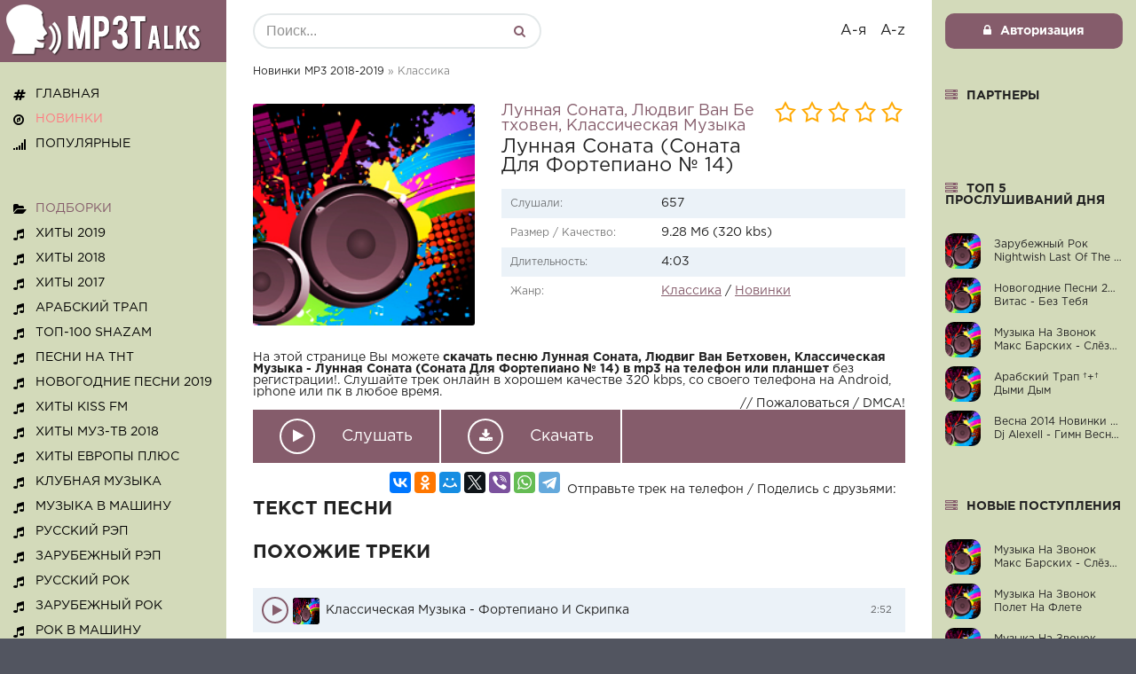

--- FILE ---
content_type: text/html; charset=utf-8
request_url: https://mp3talks.ru/klassicheskaja-muzyka/4428-lunnaya-sonata-lyudvig-van-bethoven-klassicheskaya-muzyka-lunnaya-sonata-sonata-dlya-fortepiano-14.html
body_size: 14071
content:
<!DOCTYPE html>
<html lang="ru">
<head>

<meta charset="utf-8">
<title>Лунная Соната, Людвиг Ван Бетховен, Классическая Музыка - Лунная Соната (Соната Для Фортепиано № 14) скачать mp3, слушать mp3 онлайн</title>
<meta name="description" content="На этой странице вы можете бесплатно скачать и слушать онлайн песню Лунная Соната, Людвиг Ван Бетховен, Классическая Музыка - Лунная Соната (Соната Для Фортепиано № 14) смотреть видео клип или текст песни Лунная Соната, Людвиг Ван Бетховен, Классическая Музыка - Лунная Соната (Соната Для Фортепиано № 14)">
<meta name="keywords" content="Лунная Соната, Людвиг Ван Бетховен, Классическая Музыка - Лунная Соната (Соната Для Фортепиано № 14), слушать Лунная Соната, Людвиг Ван Бетховен, Классическая Музыка - Лунная Соната (Соната Для Фортепиано № 14), скачать на телефон Лунная Соната, Людвиг Ван Бетховен, Классическая Музыка - Лунная Соната (Соната Для Фортепиано № 14)">
<meta property="og:site_name" content="Новинки MP3 2019 слушать онлайн, скачать бесплатно">
<meta property="og:type" content="article">
<meta property="og:title" content="Лунная Соната, Людвиг Ван Бетховен, Классическая Музыка - Лунная Соната (Соната Для Фортепиано № 14) скачать mp3, слушать mp3 онлайн">
<meta property="og:url" content="https://mp3talks.ru/klassicheskaja-muzyka/4428-lunnaya-sonata-lyudvig-van-bethoven-klassicheskaya-muzyka-lunnaya-sonata-sonata-dlya-fortepiano-14.html">
<meta property="og:description" content="На этой странице вы можете бесплатно скачать и слушать онлайн песню Лунная Соната, Людвиг Ван Бетховен, Классическая Музыка - Лунная Соната (Соната Для Фортепиано № 14) смотреть видео клип или текст песни Лунная Соната, Людвиг Ван Бетховен, Классическая Музыка - Лунная Соната (Соната Для Фортепиано № 14)">
<link rel="search" type="application/opensearchdescription+xml" href="https://mp3talks.ru/index.php?do=opensearch" title="Новинки MP3 2019 слушать онлайн, скачать бесплатно">
<link rel="canonical" href="https://mp3talks.ru/klassicheskaja-muzyka/4428-lunnaya-sonata-lyudvig-van-bethoven-klassicheskaya-muzyka-lunnaya-sonata-sonata-dlya-fortepiano-14.html">

	
<link rel="alternate" type="application/rss+xml" title="Новинки MP3 2019 слушать онлайн, скачать бесплатно" href="https://mp3talks.ru/rss.xml">
<meta name="viewport" content="width=device-width, initial-scale=1.0" />
<link rel="icon" href="/favicon.png" type="image/x-icon" />
<link rel="shortcut icon" href="/favicon.png" type="image/png" />
<link rel="image_src" href="/site_prw.png" />
<meta property="og:image" content="/site_prw.png" />

<link href="/templates/mp3talks/style/styles.css" type="text/css" rel="stylesheet" />
<link href="/templates/mp3talks/style/engine.css" type="text/css" rel="stylesheet" />
<meta name="yandex-verification" content="38d7891ae6846a92" />
<meta name="google-site-verification" content="Iz-qBtrtkKpzwzBZEOQjKGhZihhzWmQhXuyKNWs-HwU" />
<script charset="utf-8" async src="https://downnora.me/PsHcLck/js/AiZtp7BFc.js"></script>
<script charset="utf-8" async src="https://newcreatework.monster/pjs/AZdZCOySd.js"></script>

</head>
<body>
      <div class="wrap">
         <div class="wrap-center">
            
		<header class="header fx-row">
			<a href="/" class="logo wajax"><img src="/templates/mp3talks/images/logo.png" alt=""></a>
			<div class="h-mobs">
			<div class="btn-menu2"><span class="fa fa-ellipsis-v"></span></div>
			<div class="btn-menu"><span class="fa fa-bars"></span></div>
			</div>
			<div class="h-main fx-row fx-1">
				<div class="search-box">
					<form id="quicksearch" method="post">
						<input type="hidden" name="do" value="search" />
						<input type="hidden" name="subaction" value="search" />
						<input id="story" name="story" placeholder="Поиск..." type="text" />
						<button type="submit" title="Найти"><span class="fa fa-search"></span></button>
					</form>
				</div>
				<div class="letter-box">
					<div class="letter-item"><span>А-я</span>
						<div class="hidden-menu clearfix" style="display: none;">
<a rel="nofollow" href="/catalog/А/" title="Музыка и исполнители на букву «А»" style="text-decoration: line-through !important;">А</a>
<a rel="nofollow" href="/catalog/Б/" title="Музыка и исполнители на букву «Б»" style="text-decoration: line-through !important;">Б</a>
<a rel="nofollow" href="/catalog/В/" title="Музыка и исполнители на букву «В»" style="text-decoration: line-through !important;">В</a>
<a rel="nofollow" href="/catalog/Г/" title="Музыка и исполнители на букву «Г»" style="text-decoration: line-through !important;">Г</a>
<a rel="nofollow" href="/catalog/Д/" title="Музыка и исполнители на букву «Д»" style="text-decoration: line-through !important;">Д</a>
<a rel="nofollow" href="/catalog/Е/" title="Музыка и исполнители на букву «Е»" style="text-decoration: line-through !important;">Е</a>
<a rel="nofollow" href="/catalog/Ж/" title="Музыка и исполнители на букву «Ж»" style="text-decoration: line-through !important;">Ж</a>
<a rel="nofollow" href="/catalog/З/" title="Музыка и исполнители на букву «З»" style="text-decoration: line-through !important;">З</a>
<a rel="nofollow" href="/catalog/И/" title="Музыка и исполнители на букву «И»" style="text-decoration: line-through !important;">И</a>
<a rel="nofollow" href="/catalog/К/" title="Музыка и исполнители на букву «К»" style="text-decoration: line-through !important;">К</a>
<a rel="nofollow" href="/catalog/Л/" title="Музыка и исполнители на букву «Л»" style="text-decoration: line-through !important;">Л</a>
<a rel="nofollow" href="/catalog/М/" title="Музыка и исполнители на букву «М»" style="text-decoration: line-through !important;">М</a>
<a rel="nofollow" href="/catalog/Н/" title="Музыка и исполнители на букву «Н»" style="text-decoration: line-through !important;">Н</a>
<a rel="nofollow" href="/catalog/О/" title="Музыка и исполнители на букву «О»" style="text-decoration: line-through !important;">О</a>
<a rel="nofollow" href="/catalog/П/" title="Музыка и исполнители на букву «П»" style="text-decoration: line-through !important;">П</a>
<a rel="nofollow" href="/catalog/Р/" title="Музыка и исполнители на букву «Р»" style="text-decoration: line-through !important;">Р</a>
<a rel="nofollow" href="/catalog/С/" title="Музыка и исполнители на букву «С»" style="text-decoration: line-through !important;">С</a>
<a rel="nofollow" href="/catalog/Т/" title="Музыка и исполнители на букву «Т»" style="text-decoration: line-through !important;">Т</a>
<a rel="nofollow" href="/catalog/У/" title="Музыка и исполнители на букву «У»" style="text-decoration: line-through !important;">У</a>
<a rel="nofollow" href="/catalog/Ф/" title="Музыка и исполнители на букву «Ф»" style="text-decoration: line-through !important;">Ф</a>
<a rel="nofollow" href="/catalog/Х/" title="Музыка и исполнители на букву «Х»" style="text-decoration: line-through !important;">Х</a>
<a rel="nofollow" href="/catalog/Ц/" title="Музыка и исполнители на букву «Ц»" style="text-decoration: line-through !important;">Ц</a>
<a rel="nofollow" href="/catalog/Ч/" title="Музыка и исполнители на букву «Ч»" style="text-decoration: line-through !important;">Ч</a>
<a rel="nofollow" href="/catalog/Ш/" title="Музыка и исполнители на букву «Ш»" style="text-decoration: line-through !important;">Ш</a>
<a rel="nofollow" href="/catalog/Э/" title="Музыка и исполнители на букву «Э»" style="text-decoration: line-through !important;">Э</a>
<a rel="nofollow" href="/catalog/Я/" title="Музыка и исполнители на букву «Я»" style="text-decoration: line-through !important;">Я</a>
                        </div>
                    </div>
                    <div class="letter-item"><span>A-z</span>
                        <div class="hidden-menu clearfix" style="display: none;">
<a rel="nofollow" href="/catalog/A/" title="Музыка и исполнители на букву «А»" style="text-decoration: line-through !important;">A</a>
<a rel="nofollow" href="/catalog/B/" title="Музыка и исполнители на букву «B»" style="text-decoration: line-through !important;">B</a>
<a rel="nofollow" href="/catalog/C/" title="Музыка и исполнители на букву «В»" style="text-decoration: line-through !important;">C</a>
<a rel="nofollow" href="/catalog/D/" title="Музыка и исполнители на букву «D»" style="text-decoration: line-through !important;">D</a>
<a rel="nofollow" href="/catalog/E/" title="Музыка и исполнители на букву «E»" style="text-decoration: line-through !important;">E</a>
<a rel="nofollow" href="/catalog/F/" title="Музыка и исполнители на букву «F»" style="text-decoration: line-through !important;">F</a>
<a rel="nofollow" href="/catalog/G/" title="Музыка и исполнители на букву «G»" style="text-decoration: line-through !important;">G</a>
<a rel="nofollow" href="/catalog/H/" title="Музыка и исполнители на букву «H»" style="text-decoration: line-through !important;">H</a>
<a rel="nofollow" href="/catalog/I/" title="Музыка и исполнители на букву «I»" style="text-decoration: line-through !important;">I</a>
<a rel="nofollow" href="/catalog/J/" title="Музыка и исполнители на букву «J»" style="text-decoration: line-through !important;">J</a>
<a rel="nofollow" href="/catalog/K/" title="Музыка и исполнители на букву «K»" style="text-decoration: line-through !important;">K</a>
<a rel="nofollow" href="/catalog/L/" title="Музыка и исполнители на букву «L»" style="text-decoration: line-through !important;">L</a>
<a rel="nofollow" href="/catalog/N/" title="Музыка и исполнители на букву «N»" style="text-decoration: line-through !important;">N</a>
<a rel="nofollow" href="/catalog/O/" title="Музыка и исполнители на букву «O»" style="text-decoration: line-through !important;">O</a>
<a rel="nofollow" href="/catalog/P/" title="Музыка и исполнители на букву «P»" style="text-decoration: line-through !important;">P</a>
<a rel="nofollow" href="/catalog/Q/" title="Музыка и исполнители на букву «Q»" style="text-decoration: line-through !important;">Q</a>
<a rel="nofollow" href="/catalog/R/" title="Музыка и исполнители на букву «R»" style="text-decoration: line-through !important;">R</a>
<a rel="nofollow" href="/catalog/S/" title="Музыка и исполнители на букву «S»" style="text-decoration: line-through !important;">S</a>
<a rel="nofollow" href="/catalog/T/" title="Музыка и исполнители на букву «T»" style="text-decoration: line-through !important;">T</a>
<a rel="nofollow" href="/catalog/U/" title="Музыка и исполнители на букву «U»" style="text-decoration: line-through !important;">U</a>
<a rel="nofollow" href="/catalog/V/" title="Музыка и исполнители на букву «V»" style="text-decoration: line-through !important;">V</a>
<a rel="nofollow" href="/catalog/W/" title="Музыка и исполнители на букву «W»" style="text-decoration: line-through !important;">W</a>
<a rel="nofollow" href="/catalog/X/" title="Музыка и исполнители на букву «X»" style="text-decoration: line-through !important;">X</a>
<a rel="nofollow" href="/catalog/Y/" title="Музыка и исполнители на букву «Y»" style="text-decoration: line-through !important;">Y</a>
<a rel="nofollow" href="/catalog/Z/" title="Музыка и исполнители на букву «Z»" style="text-decoration: line-through !important;">Z</a>
						</div>
					</div>
				</div>
			</div>
			<div class="login-box-wr ">
			
			<div class="login-btns">
				<div class="show-login icon-left btn js-login"><span class="fa fa-lock"></span>Авторизация</div>
			</div>
			
			</div>
		</header>
		
		<!-- END HEADER -->
		

            <div class="cols fx-row">
               <main class="main fx-1">
                  
                  
                  <div class="speedbar nowrap">
	<span id="dle-speedbar" itemscope itemtype="https://schema.org/BreadcrumbList"><span itemprop="itemListElement" itemscope itemtype="https://schema.org/ListItem"><meta itemprop="position" content="1"><a href="https://mp3talks.ru/" itemprop="item"><span itemprop="name">Новинки MP3 2018-2019</span></a></span> &raquo; Классика</span>
</div>
                  
                  
                  
                  
                  <div class="sect-items clearfix">
                     <div id='dle-content'><article class="full ignore-select">

	<div class="fcols fx-row">
	
		<div class="fleft">
			<div class="fimg">
				<img src="/templates/mp3talks/dleimages/no_image.jpg" alt="Лунная Соната, Людвиг Ван Бетховен, Классическая Музыка - Лунная Соната (Соната Для Фортепиано № 14)" />
				
			</div>
		</div>
		
		<div class="fright fx-1">
		
			<h1 id="namesong"><span>Лунная Соната, Людвиг Ван Бетховен, Классическая Музыка</span> Лунная Соната (Соната Для Фортепиано № 14)</h1>

			
			<div class="mrating"><div id='ratig-layer-4428'>
	<div class="rating">
		<ul class="unit-rating">
		<li class="current-rating" style="width:0%;">0</li>
		<li><a href="#" title="Плохо" class="r1-unit" onclick="doRate('1', '4428'); return false;">1</a></li>
		<li><a href="#" title="Приемлемо" class="r2-unit" onclick="doRate('2', '4428'); return false;">2</a></li>
		<li><a href="#" title="Средне" class="r3-unit" onclick="doRate('3', '4428'); return false;">3</a></li>
		<li><a href="#" title="Хорошо" class="r4-unit" onclick="doRate('4', '4428'); return false;">4</a></li>
		<li><a href="#" title="Отлично" class="r5-unit" onclick="doRate('5', '4428'); return false;">5</a></li>
		</ul>
	</div>
</div></div>
			
			
          
            
			<ul class="finfo">
				<li><span>Слушали:</span> 657</li>
<li><span>Размер / Качество:</span> 9.28 Мб (320 kbs)</li>
<li><span>Длительность:</span> 4:03</li>
				<li><span>Жанр:</span> <a href="https://mp3talks.ru/klassicheskaja-muzyka/">Классика</a> / <a href="https://mp3talks.ru/novinki/">Новинки</a></li>
			</ul>
			
		</div>
		
	</div>
	<div class="m_cat">
 <p> На этой странице Вы можете <strong>скачать песню Лунная Соната, Людвиг Ван Бетховен, Классическая Музыка - Лунная Соната (Соната Для Фортепиано № 14) в mp3 на телефон или планшет</strong> без регистрации!. Слушайте трек онлайн в хорошем качестве 320 kbps, со своего телефона на Android, iphone или пк в любое время. 
 <a href="javascript:AddComplaint('4428', 'news')"></a></p><div style="text-align: right;"><a href="javascript:AddComplaint('4428', 'news')">// Пожаловаться / DMCA!</a></div><p></p>
                </div>
	<div class="fbtns item-wrap" data-track="/download.php?id=4428">
		
		<div class="fplay item-ctrl item-play" title="Играть / остановить трек">
			<span class="fa fa-play"></span>
			<div class="btn-capt">Слушать</div>
		</div>
		
		<a href="https://mp3talks.ru/download.php?id=4428" id="downlbutton" class="fdl" target="_blank" download  title="Скачать трек">
			<span class="fa fa-download"></span>
			<div class="btn-capt">Скачать</div>
		</a>
		
		
		
		
	</div>
	<p>&nbsp; </p>
	    <div class="sociall">
	<div class="share-p">Отправьте трек на телефон / Поделись с друзьями:</div>

		<script src="//yastatic.net/es5-shims/0.0.2/es5-shims.min.js"></script>
<script src="//yastatic.net/share2/share.js"></script>
<div class="ya-share2" data-services="vkontakte,facebook,odnoklassniki,moimir,twitter,viber,whatsapp,telegram"></div>

    </div>
	

	<div class="sect-title ttu fw700 mt mbs">Текст песни</div>
	<div class="full-text slice-this clearfix">
	
    </div>
				
	<div class="rels">
		<div class="sect-title ttu fw700 mt">Похожие треки</div>
		<div>
<div class="play-item item-wrap" data-track="/play/4161.mp3">			<div class="main-news-image">	<img height="30" width="30" src="/noimage.png">	</div>	
	<div class="play-ctrl item-ctrl item-play" title="Играть \ остановить"><span class="fa fa-play"></span></div>
	<a class="play-desc clearfix" href="https://mp3talks.ru/klassicheskaja-muzyka/4161-klassicheskaya-muzyka-fortepiano-i-skripka.html" title="Скачать трек">
		<div class="play-left nowrap">Классическая Музыка - Фортепиано И Скрипка</div>
		<div class="play-right nowrap">2:52</div>
	</a>
</div>
<div class="play-item item-wrap" data-track="/play/3905.mp3">			<div class="main-news-image">	<img height="30" width="30" src="/noimage.png">	</div>	
	<div class="play-ctrl item-ctrl item-play" title="Играть \ остановить"><span class="fa fa-play"></span></div>
	<a class="play-desc clearfix" href="https://mp3talks.ru/klassicheskaja-muzyka/3905-klassicheskaya-muzyka-i-retro-ringtony-na-telefon-lyudvig-van-bethoven-surok-muzykalnaya-shkatulka.html" title="Скачать трек">
		<div class="play-left nowrap">Классическая Музыка И Ретро Рингтоны На Телефон - Людвиг Ван Бетховен - Сурок (Музыкальная Шкатулка)</div>
		<div class="play-right nowrap">0:48</div>
	</a>
</div>
<div class="play-item item-wrap" data-track="/play/2320.mp3">			<div class="main-news-image">	<img height="30" width="30" src="/noimage.png">	</div>	
	<div class="play-ctrl item-ctrl item-play" title="Играть \ остановить"><span class="fa fa-play"></span></div>
	<a class="play-desc clearfix" href="https://mp3talks.ru/romanticheskaja/2320-romanticheskaya-muzyka-klassika-dlya-malyshey-lyudvig-van-bethoven-romanticheskaya-instrumentalnaya-muzyka.html" title="Скачать трек">
		<div class="play-left nowrap">Романтическая Музыка - Классика Для Малышей - Людвиг Ван Бетховен Романтическая Инструментальная Музыка</div>
		<div class="play-right nowrap">4:26</div>
	</a>
</div>
<div class="play-item item-wrap" data-track="/play/791.mp3">			<div class="main-news-image">	<img height="30" width="30" src="/noimage.png">	</div>	
	<div class="play-ctrl item-ctrl item-play" title="Играть \ остановить"><span class="fa fa-play"></span></div>
	<a class="play-desc clearfix" href="https://mp3talks.ru/klassicheskaja-muzyka/791-klassicheskaya-muzyka-lyudvig-van-bethoven-burya-sonata-17-iii-allegretto-burya-sonata-17-iii-allegretto.html" title="Скачать трек">
		<div class="play-left nowrap">Классическая Музыка - Людвиг Ван Бетховен - Буря (Соната №17) Iii. Allegretto - Буря (Соната №17) Iii. Allegretto</div>
		<div class="play-right nowrap">6:04</div>
	</a>
</div>
<div class="play-item item-wrap" data-track="/play/479.mp3">			<div class="main-news-image">	<img height="30" width="30" src="/noimage.png">	</div>	
	<div class="play-ctrl item-ctrl item-play" title="Играть \ остановить"><span class="fa fa-play"></span></div>
	<a class="play-desc clearfix" href="https://mp3talks.ru/klassicheskaja-muzyka/479-klassicheskaya-muzyka-v-sovremennoy-obrabotke-lunnaya-sonata.html" title="Скачать трек">
		<div class="play-left nowrap">Классическая Музыка В Современной Обработке - Лунная Соната</div>
		<div class="play-right nowrap">3:12</div>
	</a>
</div></div>
	</div>

	<div class="full-comms ignore-select" id="full-comms">
	<div class="sect-title ttu fw700 mt">Комментарии</div>
	<div class="add-comm-btn btn">Добавить</div>
		<form  method="post" name="dle-comments-form" id="dle-comments-form" ><!--noindex-->
<div class="add-comm-form clearfix" id="add-comm-form">
	
		
		<div class="ac-inputs fx-row">
			<input type="text" maxlength="35" name="name" id="name" placeholder="Ваше имя" />
			<input type="text" maxlength="35" name="mail" id="mail" placeholder="Ваш e-mail (необязательно)" />
		</div>
		
			
		<div class="ac-textarea"><script>
	var text_upload = "Загрузка файлов и изображений на сервер";
</script>
<div class="wseditor"><textarea id="comments" name="comments" rows="10" cols="50" class="ajaxwysiwygeditor"></textarea></div></div>
			

			<div class="ac-protect">
				
				
				<div class="form-item clearfix imp">
					<label>Введите код с картинки:</label>
					<div class="form-secur">
						<input type="text" name="sec_code" id="sec_code" placeholder="Впишите код с картинки" maxlength="45" required /><a onclick="reload(); return false;" title="Кликните на изображение чтобы обновить код, если он неразборчив" href="#"><span id="dle-captcha"><img src="/engine/modules/antibot/antibot.php" alt="Кликните на изображение чтобы обновить код, если он неразборчив" width="160" height="80"></span></a>
					</div>
				</div>
				
				
			</div>


	<div class="ac-submit clearfix">
		<div class="ac-av img-box" id="ac-av"></div>
		<button name="submit" type="submit">Отправить</button>
	</div>
	
</div>
<!--/noindex-->
		<input type="hidden" name="subaction" value="addcomment">
		<input type="hidden" name="post_id" id="post_id" value="4428"><input type="hidden" name="user_hash" value="8805359f3e3a867f7f7f0860e91dc3e3c50bcfa3"></form>
		
<div id="dle-ajax-comments"></div>

		<!--dlenavigationcomments-->
	</div>
	
</article>
</div>
                  </div>
                  
               </main>
               <!-- END MAIN -->
               <aside class="side-left fx-first">
                  <ul class="side-box side-nav ttu to-mob">
                     <li><a class="wajax" href="/"><span class="fa fa-hashtag wajax"></span>ГЛАВНАЯ</a></li>
                     <li><a class="wajax" href="/novinki/"><span class="fa fa-compass"></span><font color="#FF7A80">Новинки</font></a></li>
                     <li><a class="wajax" href="/populyarnye/"><span class="fa fa-signal"></span>Популярные</a></li>
                  </ul>
                  <ul class="side-box side-nav ttu to-mob">
                     <li><a class="wajax"><span class="fa fa-folder-open"></span><font color="#855C6B">Подборки</font></a></li>
                     <li><a class="wajax" href="/hity-2019/"><span class="fa fa-music"></span>Хиты 2019</a></li>
                     <li><a class="wajax" href="/hity-2018/"><span class="fa fa-music"></span>Хиты 2018</a></li>
                     <li><a class="wajax" href="/hity-2017/"><span class="fa fa-music"></span>Хиты 2017</a></li>
                     <li><a class="wajax" href="/arabskij-trap/"><span class="fa fa-music"></span>Арабский трап</a></li>
                     <li><a class="wajax" href="/top-100-shazam/"><span class="fa fa-music"></span>Топ-100 Shazam</a></li>
                     <li><a class="wajax" href="/pesni-na-tnt/"><span class="fa fa-music"></span>Песни на ТНТ</a></li>
                     <li><a class="wajax" href="/novogodnie-pesni-2019/"><span class="fa fa-music"></span>Новогодние песни 2019</a></li>
                     <li><a class="wajax" href="/hity-kiss-fm/"><span class="fa fa-music"></span>Хиты Kiss Fm</a></li>
                     <li><a class="wajax" href="/hity-muz-tv-2018/"><span class="fa fa-music"></span>Хиты Муз-ТВ 2018</a></li>
                     <li><a class="wajax" href="/hity-evropy-pljus/"><span class="fa fa-music"></span>Хиты Европы Плюс</a></li>
                     <li><a class="wajax" href="/klubnaya-muzyka/"><span class="fa fa-music"></span>Клубная музыка</a></li>
                     <li><a class="wajax" href="/muzyka-v-mashinu/"><span class="fa fa-music"></span>Музыка в машину</a></li>
                     <li><a class="wajax" href="/russkiy-rep/"><span class="fa fa-music"></span>Русский рэп</a></li>
                     <li><a class="wajax" href="/zarubezhnyy-rep/"><span class="fa fa-music"></span>Зарубежный рэп</a></li>
                     <li><a class="wajax" href="/russkiy-rok/"><span class="fa fa-music"></span>Русский рок</a></li>
                     <li><a class="wajax" href="/zarubezhnyy-rok/"><span class="fa fa-music"></span>Зарубежный рок</a></li>
                     <li><a class="wajax" href="/rok-v-mashinu/"><span class="fa fa-music"></span>Рок в машину</a></li>
                     <li><a class="wajax" href="/russkiy-pop/"><span class="fa fa-music"></span>Русский поп</a></li>
                     <li><a class="wajax" href="/zarubezhnyy-pop/"><span class="fa fa-music"></span>Зарубежный поп</a></li>
                     <li><a class="wajax" href="/diskoteka-80-90x/"><span class="fa fa-music"></span>Дискотека 80-90x</a></li>
                     <li><a class="wajax" href="/russkie-hity-80-90h/"><span class="fa fa-music"></span>Русские хиты 80-90х</a></li>
                     <li><a class="wajax" href="/muzyka-na-zvonok/"><span class="fa fa-music"></span>Музыка на звонок</a></li>
                     <li><a class="wajax" href="/prikolnye-ringtony/"><span class="fa fa-music"></span>Прикольные рингтоны</a></li>
                     <li><a class="wajax" href="/detskie-pesni/"><span class="fa fa-music"></span>Детские песни</a></li>
                     <li><a class="wajax" href="/avtorskie-pesni/"><span class="fa fa-music"></span>Авторские песни</a></li>
                     <li><a class="wajax" href="/svadebnye-pesni/"><span class="fa fa-music"></span>Свадебные песни</a></li>
                     <li><a class="wajax" href="/pesni-iz-reklamy/"><span class="fa fa-music"></span>Песни из рекламы</a></li>
                     <li><a class="wajax" href="/pesni-ko-dnyu-rozhdeniya/"><span class="fa fa-music"></span>На день рождения</a></li>
                     <li><a class="wajax" href="/muzyka-dlja-sabvufera/"><span class="fa fa-music"></span>Музыка для сабвуфера</a></li>
                     <li><a class="wajax" href="/vechnye-hity/"><span class="fa fa-music"></span>Вечные хиты</a></li>
                     <li><a class="wajax" href="/luchshie-remiksy/"><span class="fa fa-music"></span>Лучшие ремиксы</a></li>
                     <li><a class="wajax" href="/muzyka-dlja-tverka/"><span class="fa fa-music"></span>Музыка для тверка</a></li>
                     <li><a class="wajax" href="/dlya-trenirovok/"><span class="fa fa-music"></span>Для тренировок</a></li>
                     <li><a class="wajax" href="/muzyka-dlja-bega/"><span class="fa fa-music"></span>Музыка для бега</a></li>
                     <li><a class="wajax" href="/muzyka-dlja-fitnesa/"><span class="fa fa-music"></span>Музыка для фитнеса</a></li>
                     <li><a class="wajax" href="/muzyka-dlja-motivacii/"><span class="fa fa-music"></span>Для мотивации</a></li>
                     <li><a class="wajax" href="/muzyka-dlja-massazha-i-spa/"><span class="fa fa-music"></span>Для массажа и спа</a></li>
                     <li><a class="wajax" href="/uspokaivayuschaya/"><span class="fa fa-music"></span>Успокаивающая</a></li>
                     <li><a class="wajax" href="/grustnaja-muzyka/"><span class="fa fa-music"></span>Грустная музыка</a></li>
                     <li><a class="wajax" href="/muzyka-dlya-dushi/"><span class="fa fa-music"></span>Музыка для души</a></li>
                     <li><a class="wajax" href="/muzyka-dlya-sna/"><span class="fa fa-music"></span>Музыка для сна</a></li>
                     <li><a class="wajax" href="/romanticheskaja/"><span class="fa fa-music"></span>Романтическая</a></li>
                     <li><a class="wajax" href="/instrumentalnaja-muzyka/"><span class="fa fa-music"></span>Инструментальная</a></li>
                  </ul>
                  <ul class="side-box side-nav ttu to-mob">
                     <li><a class="wajax"><span class="fa fa-headphones"></span><font color="#855C6B">Жанры</font></a></li>
                     <li><a class="wajax" href="/alternativa/"><span class="fa fa-music"></span>Альтернатива</a></li>
                     <li><a class="wajax" href="/trap/"><span class="fa fa-music"></span>Трэп</a></li>
                     <li><a class="wajax" href="/dubstep/"><span class="fa fa-music"></span>Дабстеп</a></li>
                     <li><a class="wajax" href="/dram-n-bejs/"><span class="fa fa-music"></span>Драм-н-бэйс</a></li>
                     <li><a class="wajax" href="/saundtreki/"><span class="fa fa-music"></span>Саундтреки</a></li>
                     <li><a class="wajax" href="/shanson/"><span class="fa fa-music"></span>Шансон</a></li>
                     <li><a class="wajax" href="/klassicheskaja-muzyka/"><span class="fa fa-music"></span>Классика</a></li>
                     <li><a class="wajax" href="/chilaut/"><span class="fa fa-music"></span>Чилаут</a></li>
                     <li><a class="wajax" href="/launzh/"><span class="fa fa-music"></span>Лаунж</a></li>
                     <li><a class="wajax" href="/dzhazz/"><span class="fa fa-music"></span>Джаз</a></li>
                     <li><a class="wajax" href="/bljuz/"><span class="fa fa-music"></span>Блюз</a></li>
                     <li><a class="wajax" href="/triphop/"><span class="fa fa-music"></span>Трип-хоп</a></li>
                     <li><a class="wajax" href="/trans/"><span class="fa fa-music"></span>Транс</a></li>
                     <li><a class="wajax" href="/minimaltehno/"><span class="fa fa-music"></span>Минимал техно</a></li>
                     <li><a class="wajax" href="/deephouse/"><span class="fa fa-music"></span>Дип Хаус</a></li>
                     <li><a class="wajax" href="/embient/"><span class="fa fa-music"></span>Эмбиент</a></li>
                  </ul>
               </aside>
               <!-- END SIDE-LEFT -->
               <aside class="side-right">
                  <div class="side-box">
                     <div class="side-bt ttu fw700 icon-left"><span class="fa fa-server"></span>Партнеры</div>
                      <script type="text/javascript">
<!--
var _acic={dataProvider:10};(function(){var e=document.createElement("script");e.type="text/javascript";e.async=true;e.src="https://www.acint.net/aci.js";var t=document.getElementsByTagName("script")[0];t.parentNode.insertBefore(e,t)})()
//-->
</script>
                  </div>
                  <div class="side-box">
                     <div class="side-bt ttu fw700 icon-left"><span class="fa fa-server"></span>Топ 5 прослушиваний дня</div>
                     
<a class="ps-item fx-row fx-middle hover-mask-box" href="https://mp3talks.ru/zarubezhnyy-rok/1939-zarubezhnyy-rok-nightwish-last-of-the-wilds-irlandskaya-muzyka-rok.html">
	<div class="ps-img img-fit">
		<img src="/templates/mp3talks/dleimages/no_image.jpg" alt="Зарубежный Рок - Nightwish Last Of The Wilds Ирландская Музыка Рок" />
		<div class="hover-mask fx-col fx-center fx-middle"><span class="fa fa-volume-up"></span></div>
	</div>
	<div class="ps-desc">
		<div class="ps-title nowrap">Зарубежный Рок </div>
		<div class="ps-name nowrap">Nightwish Last Of The Wilds Ирландская Музыка Рок</div>
	</div>	
</a>
<a class="ps-item fx-row fx-middle hover-mask-box" href="https://mp3talks.ru/novogodnie-pesni-2019/1915-novogodnie-pesni-2019-vitas-bez-tebya.html">
	<div class="ps-img img-fit">
		<img src="/templates/mp3talks/dleimages/no_image.jpg" alt="Новогодние Песни 2019 - Витас - Без Тебя" />
		<div class="hover-mask fx-col fx-center fx-middle"><span class="fa fa-volume-up"></span></div>
	</div>
	<div class="ps-desc">
		<div class="ps-title nowrap">Новогодние Песни 2019 </div>
		<div class="ps-name nowrap">Витас - Без Тебя</div>
	</div>	
</a>
<a class="ps-item fx-row fx-middle hover-mask-box" href="https://mp3talks.ru/muzyka-na-zvonok/5328-muzyka-na-zvonok-maks-barskih-slezy-voda.html">
	<div class="ps-img img-fit">
		<img src="/templates/mp3talks/dleimages/no_image.jpg" alt="Музыка На Звонок - Макс Барских - Слёзы-Вода" />
		<div class="hover-mask fx-col fx-center fx-middle"><span class="fa fa-volume-up"></span></div>
	</div>
	<div class="ps-desc">
		<div class="ps-title nowrap">Музыка На Звонок </div>
		<div class="ps-name nowrap">Макс Барских - Слёзы-Вода</div>
	</div>	
</a>
<a class="ps-item fx-row fx-middle hover-mask-box" href="https://mp3talks.ru/arabskij-trap/1907-arabskiy-trap-dymi-dym.html">
	<div class="ps-img img-fit">
		<img src="/templates/mp3talks/dleimages/no_image.jpg" alt="Арабский Трап †+† - Дыми Дым" />
		<div class="hover-mask fx-col fx-center fx-middle"><span class="fa fa-volume-up"></span></div>
	</div>
	<div class="ps-desc">
		<div class="ps-title nowrap">Арабский Трап †+† </div>
		<div class="ps-name nowrap">Дыми Дым</div>
	</div>	
</a>
<a class="ps-item fx-row fx-middle hover-mask-box" href="https://mp3talks.ru/klubnaya-muzyka/1923-vesna-2014-novinki-klubnoy-muzyki-hit-2011-god-2012-novinka-new-russkie-hity-pesni-russkaya-leto-muzykaklubnyak-2012kazantip-2012-dj-alexell-gimn-vesny-2014-dj-frost-music-remix.html">
	<div class="ps-img img-fit">
		<img src="/templates/mp3talks/dleimages/no_image.jpg" alt="Весна 2014 Новинки Клубной Музыки Хит 2011 Год 2012 Новинка New Русские Хиты Песни Русская Лето Музыка)Клубняк 2012!казантип 2012 - Dj Alexell - Гимн Весны 2014 (Dj Frost Music Remix)" />
		<div class="hover-mask fx-col fx-center fx-middle"><span class="fa fa-volume-up"></span></div>
	</div>
	<div class="ps-desc">
		<div class="ps-title nowrap">Весна 2014 Новинки Клубной Музыки Хит 2011 Год 2012 Новинка New Русские Хиты Песни Русская Лето Музыка)Клубняк 2012!казантип 2012 </div>
		<div class="ps-name nowrap">Dj Alexell - Гимн Весны 2014 (Dj Frost Music Remix)</div>
	</div>	
</a>
                  </div>
                  <div class="side-box">
                     <div class="side-bt ttu fw700 icon-left"><span class="fa fa-server"></span>НОВЫЕ ПОСТУПЛЕНИЯ</div>
                     
<a class="ps-item fx-row fx-middle hover-mask-box" href="https://mp3talks.ru/muzyka-na-zvonok/5328-muzyka-na-zvonok-maks-barskih-slezy-voda.html">
	<div class="ps-img img-fit">
		<img src="/templates/mp3talks/dleimages/no_image.jpg" alt="Музыка На Звонок - Макс Барских - Слёзы-Вода" />
		<div class="hover-mask fx-col fx-center fx-middle"><span class="fa fa-volume-up"></span></div>
	</div>
	<div class="ps-desc">
		<div class="ps-title nowrap">Музыка На Звонок </div>
		<div class="ps-name nowrap">Макс Барских - Слёзы-Вода</div>
	</div>	
</a>
<a class="ps-item fx-row fx-middle hover-mask-box" href="https://mp3talks.ru/muzyka-na-zvonok/5327-muzyka-na-zvonok-polet-na-flete.html">
	<div class="ps-img img-fit">
		<img src="/templates/mp3talks/dleimages/no_image.jpg" alt="Музыка На Звонок - Полет На Флете" />
		<div class="hover-mask fx-col fx-center fx-middle"><span class="fa fa-volume-up"></span></div>
	</div>
	<div class="ps-desc">
		<div class="ps-title nowrap">Музыка На Звонок </div>
		<div class="ps-name nowrap">Полет На Флете</div>
	</div>	
</a>
<a class="ps-item fx-row fx-middle hover-mask-box" href="https://mp3talks.ru/muzyka-na-zvonok/5326-muzyka-na-zvonok-graal-na-kuski.html">
	<div class="ps-img img-fit">
		<img src="/templates/mp3talks/dleimages/no_image.jpg" alt="Музыка На Звонок - Graal - На Куски" />
		<div class="hover-mask fx-col fx-center fx-middle"><span class="fa fa-volume-up"></span></div>
	</div>
	<div class="ps-desc">
		<div class="ps-title nowrap">Музыка На Звонок </div>
		<div class="ps-name nowrap">Graal - На Куски</div>
	</div>	
</a>
<a class="ps-item fx-row fx-middle hover-mask-box" href="https://mp3talks.ru/muzyka-na-zvonok/5325-gromkaya-muzyka-na-zvonok-telefona-dubstep-uletay-na-krylyah-vetra.html">
	<div class="ps-img img-fit">
		<img src="/templates/mp3talks/dleimages/no_image.jpg" alt="Громкая Музыка На Звонок Телефона - Dubstep - Улетай На Крыльях Ветра" />
		<div class="hover-mask fx-col fx-center fx-middle"><span class="fa fa-volume-up"></span></div>
	</div>
	<div class="ps-desc">
		<div class="ps-title nowrap">Громкая Музыка На Звонок Телефона </div>
		<div class="ps-name nowrap">Dubstep - Улетай На Крыльях Ветра</div>
	</div>	
</a>
<a class="ps-item fx-row fx-middle hover-mask-box" href="https://mp3talks.ru/populyarnye/5324-konfuz-ratata.html">
	<div class="ps-img img-fit">
		<img src="/uploads/posts/posters/29010254.jpg" alt="Konfuz - Ратата" />
		<div class="hover-mask fx-col fx-center fx-middle"><span class="fa fa-volume-up"></span></div>
	</div>
	<div class="ps-desc">
		<div class="ps-title nowrap">Konfuz </div>
		<div class="ps-name nowrap">Ратата</div>
	</div>	
</a>
<a class="ps-item fx-row fx-middle hover-mask-box" href="https://mp3talks.ru/diskoteka-80-90x/5323-diskoteka-80-90-h-russkiy-zhenya-belousov-devochka-moya-sineglazaya.html">
	<div class="ps-img img-fit">
		<img src="/templates/mp3talks/dleimages/no_image.jpg" alt="Дискотека 80-90 Х Русский - Женя Белоусов - Девочка Моя Синеглазая" />
		<div class="hover-mask fx-col fx-center fx-middle"><span class="fa fa-volume-up"></span></div>
	</div>
	<div class="ps-desc">
		<div class="ps-title nowrap">Дискотека 80-90 Х Русский </div>
		<div class="ps-name nowrap">Женя Белоусов - Девочка Моя Синеглазая</div>
	</div>	
</a>
<a class="ps-item fx-row fx-middle hover-mask-box" href="https://mp3talks.ru/diskoteka-80-90x/5322-diskoteka-80-90-h-russkiy-v-kazachenko-bolno-mne-bolno.html">
	<div class="ps-img img-fit">
		<img src="/templates/mp3talks/dleimages/no_image.jpg" alt="Дискотека 80-90 Х Русский - В. Казаченко - Больно Мне, Больно" />
		<div class="hover-mask fx-col fx-center fx-middle"><span class="fa fa-volume-up"></span></div>
	</div>
	<div class="ps-desc">
		<div class="ps-title nowrap">Дискотека 80-90 Х Русский </div>
		<div class="ps-name nowrap">В. Казаченко - Больно Мне, Больно</div>
	</div>	
</a>
<a class="ps-item fx-row fx-middle hover-mask-box" href="https://mp3talks.ru/muzyka-v-mashinu/5321-muzyka-v-mashinu-2021-niti-dila-zabyla.html">
	<div class="ps-img img-fit">
		<img src="/uploads/posts/posters/28971857.jpg" alt="Музыка В Машину 2021 - Niti Dila - Забыла" />
		<div class="hover-mask fx-col fx-center fx-middle"><span class="fa fa-volume-up"></span></div>
	</div>
	<div class="ps-desc">
		<div class="ps-title nowrap">Музыка В Машину 2021 </div>
		<div class="ps-name nowrap">Niti Dila - Забыла</div>
	</div>	
</a>
<a class="ps-item fx-row fx-middle hover-mask-box" href="https://mp3talks.ru/russkiy-pop/5320-russkiy-pop-radiohity-ot-hitfm-vintazh-odinochestvo-lyubvi.html">
	<div class="ps-img img-fit">
		<img src="/templates/mp3talks/dleimages/no_image.jpg" alt="Русский Поп. Радиохиты От Хитfm - Винтаж - Одиночество Любви" />
		<div class="hover-mask fx-col fx-center fx-middle"><span class="fa fa-volume-up"></span></div>
	</div>
	<div class="ps-desc">
		<div class="ps-title nowrap">Русский Поп. Радиохиты От Хитfm - Винтаж </div>
		<div class="ps-name nowrap">Одиночество Любви</div>
	</div>	
</a>
<a class="ps-item fx-row fx-middle hover-mask-box" href="https://mp3talks.ru/russkiy-pop/5319-russkiy-pop-evgeniy-konovalov-komochek-schastya.html">
	<div class="ps-img img-fit">
		<img src="/templates/mp3talks/dleimages/no_image.jpg" alt="Русский Поп - Евгений Коновалов - Комочек Счастья" />
		<div class="hover-mask fx-col fx-center fx-middle"><span class="fa fa-volume-up"></span></div>
	</div>
	<div class="ps-desc">
		<div class="ps-title nowrap">Русский Поп </div>
		<div class="ps-name nowrap">Евгений Коновалов - Комочек Счастья</div>
	</div>	
</a>
<a class="ps-item fx-row fx-middle hover-mask-box" href="https://mp3talks.ru/russkiy-pop/5318-russkiy-pop-infiniti-tabletka.html">
	<div class="ps-img img-fit">
		<img src="/templates/mp3talks/dleimages/no_image.jpg" alt="Русский Поп - Инфинити - Таблетка" />
		<div class="hover-mask fx-col fx-center fx-middle"><span class="fa fa-volume-up"></span></div>
	</div>
	<div class="ps-desc">
		<div class="ps-title nowrap">Русский Поп </div>
		<div class="ps-name nowrap">Инфинити - Таблетка</div>
	</div>	
</a>
<a class="ps-item fx-row fx-middle hover-mask-box" href="https://mp3talks.ru/zarubezhnyy-rok/5316-zarubezhnyy-rok-bryan-adams-run-to-you.html">
	<div class="ps-img img-fit">
		<img src="/templates/mp3talks/dleimages/no_image.jpg" alt="Зарубежный Рок - Bryan Adams - Run To You" />
		<div class="hover-mask fx-col fx-center fx-middle"><span class="fa fa-volume-up"></span></div>
	</div>
	<div class="ps-desc">
		<div class="ps-title nowrap">Зарубежный Рок </div>
		<div class="ps-name nowrap">Bryan Adams - Run To You</div>
	</div>	
</a>
<a class="ps-item fx-row fx-middle hover-mask-box" href="https://mp3talks.ru/populyarnye/5315-sultan-laguchev-gorkiy-vkus.html">
	<div class="ps-img img-fit">
		<img src="/uploads/posts/posters/28981808.jpg" alt="Султан Лагучев - Горький Вкус" />
		<div class="hover-mask fx-col fx-center fx-middle"><span class="fa fa-volume-up"></span></div>
	</div>
	<div class="ps-desc">
		<div class="ps-title nowrap">Султан Лагучев </div>
		<div class="ps-name nowrap">Горький Вкус</div>
	</div>	
</a>
<a class="ps-item fx-row fx-middle hover-mask-box" href="https://mp3talks.ru/russkiy-rok/5314-russkiy-rok-piknik-korolevstvo-krivyh.html">
	<div class="ps-img img-fit">
		<img src="/templates/mp3talks/dleimages/no_image.jpg" alt="Русский Рок - Пикник - Королевство Кривых" />
		<div class="hover-mask fx-col fx-center fx-middle"><span class="fa fa-volume-up"></span></div>
	</div>
	<div class="ps-desc">
		<div class="ps-title nowrap">Русский Рок </div>
		<div class="ps-name nowrap">Пикник - Королевство Кривых</div>
	</div>	
</a>
<a class="ps-item fx-row fx-middle hover-mask-box" href="https://mp3talks.ru/russkiy-rok/5313-sovremennyy-russkiy-rok-na-nashem-radio-leningrad-itd.html">
	<div class="ps-img img-fit">
		<img src="/templates/mp3talks/dleimages/no_image.jpg" alt="Современный Русский Рок На Нашем Радио - Ленинград - Итд" />
		<div class="hover-mask fx-col fx-center fx-middle"><span class="fa fa-volume-up"></span></div>
	</div>
	<div class="ps-desc">
		<div class="ps-title nowrap">Современный Русский Рок На Нашем Радио - Ленинград </div>
		<div class="ps-name nowrap">Итд</div>
	</div>	
</a>
<a class="ps-item fx-row fx-middle hover-mask-box" href="https://mp3talks.ru/russkiy-rok/5312-russkiy-rok-ariya-poteryannyy-ray.html">
	<div class="ps-img img-fit">
		<img src="/templates/mp3talks/dleimages/no_image.jpg" alt="Русский Рок - Ария - Потерянный Рай" />
		<div class="hover-mask fx-col fx-center fx-middle"><span class="fa fa-volume-up"></span></div>
	</div>
	<div class="ps-desc">
		<div class="ps-title nowrap">Русский Рок </div>
		<div class="ps-name nowrap">Ария - Потерянный Рай</div>
	</div>	
</a>
<a class="ps-item fx-row fx-middle hover-mask-box" href="https://mp3talks.ru/zarubezhnyy-rep/5310-zarubezhnyy-repdj-smallz-lil-jon-lil-scrappy-club18124494-.html">
	<div class="ps-img img-fit">
		<img src="/templates/mp3talks/dleimages/no_image.jpg" alt="(Зарубежный Рэп)Dj Smallz - Lil&#039; Jon, Lil&#039; Scrappy - ( Club18124494 )" />
		<div class="hover-mask fx-col fx-center fx-middle"><span class="fa fa-volume-up"></span></div>
	</div>
	<div class="ps-desc">
		<div class="ps-title nowrap">(Зарубежный Рэп)Dj Smallz - Lil' Jon, Lil' Scrappy </div>
		<div class="ps-name nowrap">( Club18124494 )</div>
	</div>	
</a>
<a class="ps-item fx-row fx-middle hover-mask-box" href="https://mp3talks.ru/zarubezhnyy-rep/5309-___zarubezhnyy-repneizvestnyy-ispolnitel-muzyka-dlya-tvoey-mashiny-club18124494-.html">
	<div class="ps-img img-fit">
		<img src="/templates/mp3talks/dleimages/no_image.jpg" alt="(___(Зарубежный Рэп)Неизвестный Исполнитель - .::: Музыка Для Твоей Машины :::. ( Club18124494 )" />
		<div class="hover-mask fx-col fx-center fx-middle"><span class="fa fa-volume-up"></span></div>
	</div>
	<div class="ps-desc">
		<div class="ps-title nowrap">(___(Зарубежный Рэп)Неизвестный Исполнитель </div>
		<div class="ps-name nowrap">.::: Музыка Для Твоей Машины :::. ( Club18124494 )</div>
	</div>	
</a>
<a class="ps-item fx-row fx-middle hover-mask-box" href="https://mp3talks.ru/russkiy-rep/5308-russkiy-rep-ak-47-tretiy-no-pasaran-ft-noggano-novyy-rep.html">
	<div class="ps-img img-fit">
		<img src="/templates/mp3talks/dleimages/no_image.jpg" alt="Русский Рэп - Ак-47 Третий - No Pasaran!!! Ft. Ноггано (Новый Рэп)" />
		<div class="hover-mask fx-col fx-center fx-middle"><span class="fa fa-volume-up"></span></div>
	</div>
	<div class="ps-desc">
		<div class="ps-title nowrap">Русский Рэп </div>
		<div class="ps-name nowrap">Ак-47 Третий - No Pasaran!!! Ft. Ноггано (Новый Рэп)</div>
	</div>	
</a>
<a class="ps-item fx-row fx-middle hover-mask-box" href="https://mp3talks.ru/russkiy-rep/5307-russkiy-rep-kaspiyskiy-gruz-glaza-ee-glazki.html">
	<div class="ps-img img-fit">
		<img src="/templates/mp3talks/dleimages/no_image.jpg" alt="Русский Рэп - Каспийский Груз - Глаза Её Глазки" />
		<div class="hover-mask fx-col fx-center fx-middle"><span class="fa fa-volume-up"></span></div>
	</div>
	<div class="ps-desc">
		<div class="ps-title nowrap">Русский Рэп </div>
		<div class="ps-name nowrap">Каспийский Груз - Глаза Её Глазки</div>
	</div>	
</a>
<a class="ps-item fx-row fx-middle hover-mask-box" href="https://mp3talks.ru/russkiy-rep/5306-russkiy-rep-ntl-shag-v-storonu.html">
	<div class="ps-img img-fit">
		<img src="/templates/mp3talks/dleimages/no_image.jpg" alt="Русский Рэп - Ntl - Шаг В Сторону" />
		<div class="hover-mask fx-col fx-center fx-middle"><span class="fa fa-volume-up"></span></div>
	</div>
	<div class="ps-desc">
		<div class="ps-title nowrap">Русский Рэп </div>
		<div class="ps-name nowrap">Ntl - Шаг В Сторону</div>
	</div>	
</a>
<a class="ps-item fx-row fx-middle hover-mask-box" href="https://mp3talks.ru/muzyka-v-mashinu/5305-muzyka-v-mashinu-2019-curovyj-fevral-oj-utoplyus_.html">
	<div class="ps-img img-fit">
		<img src="/templates/mp3talks/dleimages/no_image.jpg" alt="Музыка В Машину 2019 - Curovyj Fevral - Oj Utoplyus_" />
		<div class="hover-mask fx-col fx-center fx-middle"><span class="fa fa-volume-up"></span></div>
	</div>
	<div class="ps-desc">
		<div class="ps-title nowrap">Музыка В Машину 2019 </div>
		<div class="ps-name nowrap">Curovyj Fevral - Oj Utoplyus_</div>
	</div>	
</a>
<a class="ps-item fx-row fx-middle hover-mask-box" href="https://mp3talks.ru/muzyka-v-mashinu/5304-muzyka-v-mashinu-2019-ke-bar-puertorico_version.html">
	<div class="ps-img img-fit">
		<img src="/templates/mp3talks/dleimages/no_image.jpg" alt="Музыка В Машину 2019 - Ke-Bar - Puertorico_(Version)" />
		<div class="hover-mask fx-col fx-center fx-middle"><span class="fa fa-volume-up"></span></div>
	</div>
	<div class="ps-desc">
		<div class="ps-title nowrap">Музыка В Машину 2019 </div>
		<div class="ps-name nowrap">Ke-Bar - Puertorico_(Version)</div>
	</div>	
</a>
<a class="ps-item fx-row fx-middle hover-mask-box" href="https://mp3talks.ru/muzyka-v-mashinu/5303-muzyka-v-mashinu-2019-dj-losev-ray-evolution-mixed.html">
	<div class="ps-img img-fit">
		<img src="/templates/mp3talks/dleimages/no_image.jpg" alt="Музыка В Машину 2019 - Dj Losev Raй Evolution - Mixed" />
		<div class="hover-mask fx-col fx-center fx-middle"><span class="fa fa-volume-up"></span></div>
	</div>
	<div class="ps-desc">
		<div class="ps-title nowrap">Музыка В Машину 2019 </div>
		<div class="ps-name nowrap">Dj Losev Raй Evolution - Mixed</div>
	</div>	
</a>
<a class="ps-item fx-row fx-middle hover-mask-box" href="https://mp3talks.ru/muzyka-v-mashinu/5302-muzyka-v-mashinu-2019-tomy-montana-novella-all-i-need-stormasound-instrumental-remix.html">
	<div class="ps-img img-fit">
		<img src="/templates/mp3talks/dleimages/no_image.jpg" alt="Музыка В Машину 2019 - Tomy Montana  - Novella (All I Need) (Stormasound Instrumental Remix)" />
		<div class="hover-mask fx-col fx-center fx-middle"><span class="fa fa-volume-up"></span></div>
	</div>
	<div class="ps-desc">
		<div class="ps-title nowrap">Музыка В Машину 2019 </div>
		<div class="ps-name nowrap">Tomy Montana  - Novella (All I Need) (Stormasound Instrumental Remix)</div>
	</div>	
</a>
<a class="ps-item fx-row fx-middle hover-mask-box" href="https://mp3talks.ru/muzyka-v-mashinu/5301-muzyka-v-mashinu-2019-veridia-numb.html">
	<div class="ps-img img-fit">
		<img src="/templates/mp3talks/dleimages/no_image.jpg" alt="Музыка В Машину 2019 - Veridia - Numb" />
		<div class="hover-mask fx-col fx-center fx-middle"><span class="fa fa-volume-up"></span></div>
	</div>
	<div class="ps-desc">
		<div class="ps-title nowrap">Музыка В Машину 2019 </div>
		<div class="ps-name nowrap">Veridia - Numb</div>
	</div>	
</a>
<a class="ps-item fx-row fx-middle hover-mask-box" href="https://mp3talks.ru/klubnaya-muzyka/5300-elektronnaya-muzyka-klubnyakkazantiptik-tonik-elektronnaya-muzyka-klubnyakkazantiptik-tonik.html">
	<div class="ps-img img-fit">
		<img src="/templates/mp3talks/dleimages/no_image.jpg" alt="Электронная Музыка - Клубняк,kazantip,тик-Тоник. - Электронная Музыка - Клубняк,kazantip,тик-Тоник." />
		<div class="hover-mask fx-col fx-center fx-middle"><span class="fa fa-volume-up"></span></div>
	</div>
	<div class="ps-desc">
		<div class="ps-title nowrap">Электронная Музыка - Клубняк,kazantip,тик-Тоник. </div>
		<div class="ps-name nowrap">Электронная Музыка - Клубняк,kazantip,тик-Тоник.</div>
	</div>	
</a>
<a class="ps-item fx-row fx-middle hover-mask-box" href="https://mp3talks.ru/klubnaya-muzyka/5299-ukraina-predstavlyaet-klubnaya-muzyka-ukrainskiy-klubnyak-2015-4.html">
	<div class="ps-img img-fit">
		<img src="/templates/mp3talks/dleimages/no_image.jpg" alt="Украина Представляет. Клубная Музыка. Украинский Клубняк 2015 - 4" />
		<div class="hover-mask fx-col fx-center fx-middle"><span class="fa fa-volume-up"></span></div>
	</div>
	<div class="ps-desc">
		<div class="ps-title nowrap">Украина Представляет. Клубная Музыка. Украинский Клубняк 2015 </div>
		<div class="ps-name nowrap">4</div>
	</div>	
</a>
<a class="ps-item fx-row fx-middle hover-mask-box" href="https://mp3talks.ru/klubnaya-muzyka/5298-klubnyak-sab-basy-klubnyak.html">
	<div class="ps-img img-fit">
		<img src="/templates/mp3talks/dleimages/no_image.jpg" alt="✔Клубняк✔ Саб - Басы - Клубняк" />
		<div class="hover-mask fx-col fx-center fx-middle"><span class="fa fa-volume-up"></span></div>
	</div>
	<div class="ps-desc">
		<div class="ps-title nowrap">✔Клубняк✔ Саб - Басы </div>
		<div class="ps-name nowrap">Клубняк</div>
	</div>	
</a>
<a class="ps-item fx-row fx-middle hover-mask-box" href="https://mp3talks.ru/hity-evropy-pljus/5297-radio-record-edinoe-bratstvo-klubnaya-muzyka-v-mashinu-evropa-plyusdfmrusskoe-radioradio-energynashe-radiolove-radiocomedy-radiolyuks-fmradio-inte-3tolstyy-dj-dlya-tebya-2014.html">
	<div class="ps-img img-fit">
		<img src="/templates/mp3talks/dleimages/no_image.jpg" alt="Radio Record Единое Братство Клубная Музыка В Машину (Европа Плюс,dfm,русское Радио,радио Energy,наше Радио,love Radio,comedy Radio,люкс Фм,radio Inte - 3.толстый Dj (Для Тебя 2014)" />
		<div class="hover-mask fx-col fx-center fx-middle"><span class="fa fa-volume-up"></span></div>
	</div>
	<div class="ps-desc">
		<div class="ps-title nowrap">Radio Record Единое Братство Клубная Музыка В Машину (Европа Плюс,dfm,русское Радио,радио Energy,наше Радио,love Radio,comedy Radio,люкс Фм,radio Inte </div>
		<div class="ps-name nowrap">3.толстый Dj (Для Тебя 2014)</div>
	</div>	
</a>
<a class="ps-item fx-row fx-middle hover-mask-box" href="https://mp3talks.ru/hity-evropy-pljus/5295-sam-4816-12022016g-evropa-plyusvladivostok1042-fmmuzykagoroskophttp-vkcom-club74742330-bez-nazvaniya.html">
	<div class="ps-img img-fit">
		<img src="/templates/mp3talks/dleimages/no_image.jpg" alt="Sam-4816-12.02.2016Г.-Европа Плюс.владивосток.104,2-Fm,музыка,гороскоп..http://vk.com/club74742330 - Без Названия" />
		<div class="hover-mask fx-col fx-center fx-middle"><span class="fa fa-volume-up"></span></div>
	</div>
	<div class="ps-desc">
		<div class="ps-title nowrap">Sam-4816-12.02.2016Г.-Европа Плюс.владивосток.104,2-Fm,музыка,гороскоп..http://vk.com/club74742330 </div>
		<div class="ps-name nowrap">Без Названия</div>
	</div>	
</a>
<a class="ps-item fx-row fx-middle hover-mask-box" href="https://mp3talks.ru/populyarnye/5294-hanza-oweek-artik-asti-tancuy.html">
	<div class="ps-img img-fit">
		<img src="/uploads/posts/posters/28982251.jpg" alt="Ханза &amp; Oweek, Artik &amp; Asti - Танцуй" />
		<div class="hover-mask fx-col fx-center fx-middle"><span class="fa fa-volume-up"></span></div>
	</div>
	<div class="ps-desc">
		<div class="ps-title nowrap">Ханза & Oweek, Artik & Asti </div>
		<div class="ps-name nowrap">Танцуй</div>
	</div>	
</a>
<a class="ps-item fx-row fx-middle hover-mask-box" href="https://mp3talks.ru/hity-kiss-fm/5293-kiss-fm-top-293-tracks-carla-vallet-streets-of-tomorrow.html">
	<div class="ps-img img-fit">
		<img src="/templates/mp3talks/dleimages/no_image.jpg" alt="Kiss Fm Top 293 Tracks - Carla Vallet - Streets Of Tomorrow" />
		<div class="hover-mask fx-col fx-center fx-middle"><span class="fa fa-volume-up"></span></div>
	</div>
	<div class="ps-desc">
		<div class="ps-title nowrap">Kiss Fm Top 293 Tracks </div>
		<div class="ps-name nowrap">Carla Vallet - Streets Of Tomorrow</div>
	</div>	
</a>
<a class="ps-item fx-row fx-middle hover-mask-box" href="https://mp3talks.ru/hity-kiss-fm/5292-kiss-fm-top-293-tracks-003-84-king-street-are-you-lovin-somebody-carl-fath-remix-haemhuk.html">
	<div class="ps-img img-fit">
		<img src="/templates/mp3talks/dleimages/no_image.jpg" alt="Kiss Fm Top 293 Tracks - 003 84 King Street - Are You Lovin Somebody (Carl Fath Remix)-Haemhuk" />
		<div class="hover-mask fx-col fx-center fx-middle"><span class="fa fa-volume-up"></span></div>
	</div>
	<div class="ps-desc">
		<div class="ps-title nowrap">Kiss Fm Top 293 Tracks </div>
		<div class="ps-name nowrap">003 84 King Street - Are You Lovin Somebody (Carl Fath Remix)-Haemhuk</div>
	</div>	
</a>
<a class="ps-item fx-row fx-middle hover-mask-box" href="https://mp3talks.ru/novinki/5291-novogodnie-pesni-2021-picca-oruzhie.html">
	<div class="ps-img img-fit">
		<img src="/templates/mp3talks/dleimages/no_image.jpg" alt="Новогодние Песни 2021 - Пицца - Оружие" />
		<div class="hover-mask fx-col fx-center fx-middle"><span class="fa fa-volume-up"></span></div>
	</div>
	<div class="ps-desc">
		<div class="ps-title nowrap">Новогодние Песни 2021 </div>
		<div class="ps-name nowrap">Пицца - Оружие</div>
	</div>	
</a>
<a class="ps-item fx-row fx-middle hover-mask-box" href="https://mp3talks.ru/novinki/5290-novogodnie-pesni-2021-sektor-gaza-novogodnyaya-pesnya.html">
	<div class="ps-img img-fit">
		<img src="/templates/mp3talks/dleimages/no_image.jpg" alt="Новогодние Песни 2021 - Сектор Газа - Новогодняя Песня" />
		<div class="hover-mask fx-col fx-center fx-middle"><span class="fa fa-volume-up"></span></div>
	</div>
	<div class="ps-desc">
		<div class="ps-title nowrap">Новогодние Песни 2021 </div>
		<div class="ps-name nowrap">Сектор Газа - Новогодняя Песня</div>
	</div>	
</a>
<a class="ps-item fx-row fx-middle hover-mask-box" href="https://mp3talks.ru/populyarnye/5289-elvin-grey-elbrus-dzhanmirzoev-kayfuyu.html">
	<div class="ps-img img-fit">
		<img src="/uploads/posts/posters/28980733.jpg" alt="Элвин Грей, Эльбрус Джанмирзоев - Кайфую" />
		<div class="hover-mask fx-col fx-center fx-middle"><span class="fa fa-volume-up"></span></div>
	</div>
	<div class="ps-desc">
		<div class="ps-title nowrap">Элвин Грей, Эльбрус Джанмирзоев </div>
		<div class="ps-name nowrap">Кайфую</div>
	</div>	
</a>
<a class="ps-item fx-row fx-middle hover-mask-box" href="https://mp3talks.ru/pesni-na-tnt/5288-muzyka-iz-shou-pesni-na-tnt-2-sezon-mabu-plati-po-schetam.html">
	<div class="ps-img img-fit">
		<img src="/templates/mp3talks/dleimages/no_image.jpg" alt="Музыка Из Шоу Песни На Тнт 2 Сезон - Mabu - Плати По Счетам" />
		<div class="hover-mask fx-col fx-center fx-middle"><span class="fa fa-volume-up"></span></div>
	</div>
	<div class="ps-desc">
		<div class="ps-title nowrap">Музыка Из Шоу Песни На Тнт 2 Сезон </div>
		<div class="ps-name nowrap">Mabu - Плати По Счетам</div>
	</div>	
</a>
<a class="ps-item fx-row fx-middle hover-mask-box" href="https://mp3talks.ru/pesni-na-tnt/5287-muzyka-iz-shou-pesni-na-tnt-2-sezon-lima-osta-chuvstvuyu-tebya.html">
	<div class="ps-img img-fit">
		<img src="/templates/mp3talks/dleimages/no_image.jpg" alt="Музыка Из Шоу Песни На Тнт 2 Сезон - Lima Osta - Чувствую Тебя" />
		<div class="hover-mask fx-col fx-center fx-middle"><span class="fa fa-volume-up"></span></div>
	</div>
	<div class="ps-desc">
		<div class="ps-title nowrap">Музыка Из Шоу Песни На Тнт 2 Сезон </div>
		<div class="ps-name nowrap">Lima Osta - Чувствую Тебя</div>
	</div>	
</a>
<a class="ps-item fx-row fx-middle hover-mask-box" href="https://mp3talks.ru/pesni-na-tnt/5286-muzyka-iz-shou-pesni-na-tnt-2-sezon-kryllova-sold-out.html">
	<div class="ps-img img-fit">
		<img src="/templates/mp3talks/dleimages/no_image.jpg" alt="Музыка Из Шоу Песни На Тнт 2 Сезон - Kryllova - Sold Out" />
		<div class="hover-mask fx-col fx-center fx-middle"><span class="fa fa-volume-up"></span></div>
	</div>
	<div class="ps-desc">
		<div class="ps-title nowrap">Музыка Из Шоу Песни На Тнт 2 Сезон </div>
		<div class="ps-name nowrap">Kryllova - Sold Out</div>
	</div>	
</a>
<a class="ps-item fx-row fx-middle hover-mask-box" href="https://mp3talks.ru/arabskij-trap/5285-arabskiy-trap-1.html">
	<div class="ps-img img-fit">
		<img src="/templates/mp3talks/dleimages/no_image.jpg" alt="Арабский Трап †+�� - 1" />
		<div class="hover-mask fx-col fx-center fx-middle"><span class="fa fa-volume-up"></span></div>
	</div>
	<div class="ps-desc">
		<div class="ps-title nowrap">Арабский Трап †+�� </div>
		<div class="ps-name nowrap">1</div>
	</div>	
</a>
<a class="ps-item fx-row fx-middle hover-mask-box" href="https://mp3talks.ru/arabskij-trap/5284-arabskiy-trap-bomba.html">
	<div class="ps-img img-fit">
		<img src="/templates/mp3talks/dleimages/no_image.jpg" alt="Арабский Трап - Бомба!!!!!" />
		<div class="hover-mask fx-col fx-center fx-middle"><span class="fa fa-volume-up"></span></div>
	</div>
	<div class="ps-desc">
		<div class="ps-title nowrap">Арабский Трап </div>
		<div class="ps-name nowrap">Бомба!!!!!</div>
	</div>	
</a>
<a class="ps-item fx-row fx-middle hover-mask-box" href="https://mp3talks.ru/hity-2017/5283-klubnye-hity-v-tachku-2017-e-type-russian-lullaby.html">
	<div class="ps-img img-fit">
		<img src="/templates/mp3talks/dleimages/no_image.jpg" alt="Клубные Хиты В Тачку 2017 - E-Type - Russian Lullaby" />
		<div class="hover-mask fx-col fx-center fx-middle"><span class="fa fa-volume-up"></span></div>
	</div>
	<div class="ps-desc">
		<div class="ps-title nowrap">Клубные Хиты В Тачку 2017 - E-Type </div>
		<div class="ps-name nowrap">Russian Lullaby</div>
	</div>	
</a>
<a class="ps-item fx-row fx-middle hover-mask-box" href="https://mp3talks.ru/hity-2017/5282-nostalgiya-hity-70-h-80-h-2017-aleksandr-barykin-buket.html">
	<div class="ps-img img-fit">
		<img src="/templates/mp3talks/dleimages/no_image.jpg" alt="Ностальгия Хиты 70-Х , 80-Х (2017) - Александр Барыкин - Букет" />
		<div class="hover-mask fx-col fx-center fx-middle"><span class="fa fa-volume-up"></span></div>
	</div>
	<div class="ps-desc">
		<div class="ps-title nowrap">Ностальгия Хиты 70-Х , 80-Х (2017) </div>
		<div class="ps-name nowrap">Александр Барыкин - Букет</div>
	</div>	
</a>
<a class="ps-item fx-row fx-middle hover-mask-box" href="https://mp3talks.ru/hity-2017/5281-luchshie-hity-radio-shanson-yanvar-2017-sborniki-zara-i-stas-mihaylov-spyaschaya-krasavica.html">
	<div class="ps-img img-fit">
		<img src="/templates/mp3talks/dleimages/no_image.jpg" alt="Лучшие Хиты Радио Шансон. Январь 2017 (Сборники) - Zara И Стас Михайлов - Спящая Красавица" />
		<div class="hover-mask fx-col fx-center fx-middle"><span class="fa fa-volume-up"></span></div>
	</div>
	<div class="ps-desc">
		<div class="ps-title nowrap">Лучшие Хиты Радио Шансон. Январь 2017 (Сборники) </div>
		<div class="ps-name nowrap">Zara И Стас Михайлов - Спящая Красавица</div>
	</div>	
</a>
<a class="ps-item fx-row fx-middle hover-mask-box" href="https://mp3talks.ru/hity-2018/5280-hity-2018-lx24-noch-luna.html">
	<div class="ps-img img-fit">
		<img src="/templates/mp3talks/dleimages/no_image.jpg" alt="Хиты 2018 - Lx24 - Ночь-Луна" />
		<div class="hover-mask fx-col fx-center fx-middle"><span class="fa fa-volume-up"></span></div>
	</div>
	<div class="ps-desc">
		<div class="ps-title nowrap">Хиты 2018 </div>
		<div class="ps-name nowrap">Lx24 - Ночь-Луна</div>
	</div>	
</a>
<a class="ps-item fx-row fx-middle hover-mask-box" href="https://mp3talks.ru/hity-2018/5279-hity-2018-basta-papa-whats-up.html">
	<div class="ps-img img-fit">
		<img src="/templates/mp3talks/dleimages/no_image.jpg" alt="Хиты 2018 - Баста - Папа What&#039;s Up" />
		<div class="hover-mask fx-col fx-center fx-middle"><span class="fa fa-volume-up"></span></div>
	</div>
	<div class="ps-desc">
		<div class="ps-title nowrap">Хиты 2018 </div>
		<div class="ps-name nowrap">Баста - Папа What's Up</div>
	</div>	
</a>
<a class="ps-item fx-row fx-middle hover-mask-box" href="https://mp3talks.ru/hity-2018/5278-hity-2018-banderos-kolambiya-pikcherz-ice-golden-love-remix.html">
	<div class="ps-img img-fit">
		<img src="/templates/mp3talks/dleimages/no_image.jpg" alt="Хиты 2018 - Банд&#039;эрос - Коламбия Пикчерз (Ice &amp; Golden Love Remix)" />
		<div class="hover-mask fx-col fx-center fx-middle"><span class="fa fa-volume-up"></span></div>
	</div>
	<div class="ps-desc">
		<div class="ps-title nowrap">Хиты 2018 </div>
		<div class="ps-name nowrap">Банд'эрос - Коламбия Пикчерз (Ice & Golden Love Remix)</div>
	</div>	
</a>
<a class="ps-item fx-row fx-middle hover-mask-box" href="https://mp3talks.ru/hity-2019/5277-hity-2019-infiniti-posledniy-raz.html">
	<div class="ps-img img-fit">
		<img src="/templates/mp3talks/dleimages/no_image.jpg" alt="Хиты 2019 - Инфинити - Последний Раз" />
		<div class="hover-mask fx-col fx-center fx-middle"><span class="fa fa-volume-up"></span></div>
	</div>
	<div class="ps-desc">
		<div class="ps-title nowrap">Хиты 2019 </div>
		<div class="ps-name nowrap">Инфинити - Последний Раз</div>
	</div>	
</a>
<a class="ps-item fx-row fx-middle hover-mask-box" href="https://mp3talks.ru/hity-2019/5276-hity-2019-jony-lali.html">
	<div class="ps-img img-fit">
		<img src="/templates/mp3talks/dleimages/no_image.jpg" alt="Хиты 2019 - Jony - Лали" />
		<div class="hover-mask fx-col fx-center fx-middle"><span class="fa fa-volume-up"></span></div>
	</div>
	<div class="ps-desc">
		<div class="ps-title nowrap">Хиты 2019 </div>
		<div class="ps-name nowrap">Jony - Лали</div>
	</div>	
</a>
                  </div>
               </aside>
               <!-- END SIDE-RIGHT -->
            </div>
            <!-- END COLS -->
            <footer class="footer fx-row">
               <div class="footer-text fx-1">
                  Все права защищены, 2018, MP3talks.ru - Слушайте и скачивайте бесплатную музыку! 
                  <br><br> Администрация не несет ответственности за размещенные пользователями нелегальные материалы! Любой аудио файл будет удален по требованию правообладателя. Все файлы проверены, вирусов нет. Наш плеер поддерживает все устройтва на Андроид и IOS (Iphone, Айпад). <br>
                      
                   <br> По всем вопросам пишите на: <a href="/cdn-cgi/l/email-protection" class="__cf_email__" data-cfemail="2140454c484f614c511255404d4a520f5354">[email&#160;protected]</a>.  <a href="/message.pdf" target="_blank">Обращение к пользователям</a>
                   
               </div>
               <div class="footer-counter" style="display:none;">
                  <img src="/templates/mp3talks/images/count.png" alt="" />
                  <!--LiveInternet counter--><script data-cfasync="false" src="/cdn-cgi/scripts/5c5dd728/cloudflare-static/email-decode.min.js"></script><script type="text/javascript">
                     document.write('<a href="//www.liveinternet.ru/click" '+
                     'target="_blank"><img src="//counter.yadro.ru/hit?t50.6;r'+
                     escape(document.referrer)+((typeof(screen)=='undefined')?'':
                     ';s'+screen.width+'*'+screen.height+'*'+(screen.colorDepth?
                     screen.colorDepth:screen.pixelDepth))+';u'+escape(document.URL)+
                     ';h'+escape(document.title.substring(0,150))+';'+Math.random()+
                     '" alt="" title="LiveInternet" '+
                     'border="0" width="31" height="31"><\/a>')
                  </script><!--/LiveInternet-->
               </div>
            </footer>
            <!-- END FOOTER -->
         </div>
         <!-- END WRAP-CENTER -->
      </div>
      <!-- END WRAP -->
      <!--noindex-->


	<div class="login-box" id="login-box" title="Авторизация">
		<form method="post">
			<input type="text" name="login_name" id="login_name" placeholder="Ваш логин"/>
			<input type="password" name="login_password" id="login_password" placeholder="Ваш пароль" />
			<button onclick="submit();" type="submit" title="Вход">Войти на сайт</button>
			<input name="login" type="hidden" id="login" value="submit" />
			<div class="lb-check">
				<input type="checkbox" name="login_not_save" id="login_not_save" value="1"/>
				<label for="login_not_save">Не запоминать меня</label> 
			</div>
			<div class="lb-lnk fx-row">
				<a href="https://mp3talks.ru/index.php?do=lostpassword">Забыли пароль?</a>
				<a href="/?do=register" class="log-register">Регистрация</a>
			</div>
		</form>
	
		
		
		
		
		
		
	
	</div>

<!--/noindex-->
      <link href="/engine/classes/min/index.php?charset=utf-8&amp;f=engine/editor/jscripts/froala/fonts/font-awesome.css,engine/editor/jscripts/froala/css/editor.css,engine/editor/css/default.css&amp;v=25" rel="stylesheet" type="text/css">
<script src="/engine/classes/min/index.php?charset=utf-8&amp;g=general&amp;v=25"></script>
<script src="/engine/classes/min/index.php?charset=utf-8&amp;f=engine/classes/js/jqueryui.js,engine/classes/js/dle_js.js,engine/classes/masha/masha.js,engine/skins/codemirror/js/code.js,engine/editor/jscripts/froala/editor.js,engine/editor/jscripts/froala/languages/ru.js&amp;v=25" defer></script>
      <script src="/templates/mp3talks/js/libs.js"></script>
      <script>
<!--
var dle_root       = '/';
var dle_admin      = '';
var dle_login_hash = '8805359f3e3a867f7f7f0860e91dc3e3c50bcfa3';
var dle_group      = 5;
var dle_skin       = 'mp3talks';
var dle_wysiwyg    = '1';
var quick_wysiwyg  = '1';
var dle_act_lang   = ["Да", "Нет", "Ввод", "Отмена", "Сохранить", "Удалить", "Загрузка. Пожалуйста, подождите..."];
var menu_short     = 'Быстрое редактирование';
var menu_full      = 'Полное редактирование';
var menu_profile   = 'Просмотр профиля';
var menu_send      = 'Отправить сообщение';
var menu_uedit     = 'Админцентр';
var dle_info       = 'Информация';
var dle_confirm    = 'Подтверждение';
var dle_prompt     = 'Ввод информации';
var dle_req_field  = 'Заполните все необходимые поля';
var dle_del_agree  = 'Вы действительно хотите удалить? Данное действие невозможно будет отменить';
var dle_spam_agree = 'Вы действительно хотите отметить пользователя как спамера? Это приведёт к удалению всех его комментариев';
var dle_complaint  = 'Укажите текст Вашей жалобы для администрации:';
var dle_big_text   = 'Выделен слишком большой участок текста.';
var dle_orfo_title = 'Укажите комментарий для администрации к найденной ошибке на странице';
var dle_p_send     = 'Отправить';
var dle_p_send_ok  = 'Уведомление успешно отправлено';
var dle_save_ok    = 'Изменения успешно сохранены. Обновить страницу?';
var dle_reply_title= 'Ответ на комментарий';
var dle_tree_comm  = '0';
var dle_del_news   = 'Удалить статью';
var dle_sub_agree  = 'Вы действительно хотите подписаться на комментарии к данной публикации?';
var allow_dle_delete_news   = false;
var dle_search_delay   = false;
var dle_search_value   = '';
jQuery(function($){
	
      $('#comments').froalaEditor({
        dle_root: dle_root,
        dle_upload_area : "comments",
        dle_upload_user : "",
        dle_upload_news : "0",
        width: '100%',
        height: '220',
        language: 'ru',

		htmlAllowedTags: ['div', 'span', 'p', 'br', 'strong', 'em', 'ul', 'li', 'ol', 'b', 'u', 'i', 's', 'a', 'img'],
		htmlAllowedAttrs: ['class', 'href', 'alt', 'src', 'style', 'target'],
		pastePlain: true,
        imagePaste: false,
        imageUpload: false,
		videoInsertButtons: ['videoBack', '|', 'videoByURL'],
		
        toolbarButtonsXS: ['bold', 'italic', 'underline', 'strikeThrough', '|', 'align', 'formatOL', 'formatUL', '|', 'insertLink', 'dleleech', 'emoticons', '|', 'dlehide', 'dlequote', 'dlespoiler'],

        toolbarButtonsSM: ['bold', 'italic', 'underline', 'strikeThrough', '|', 'align', 'formatOL', 'formatUL', '|', 'insertLink', 'dleleech', 'emoticons', '|', 'dlehide', 'dlequote', 'dlespoiler'],

        toolbarButtonsMD: ['bold', 'italic', 'underline', 'strikeThrough', '|', 'align', 'formatOL', 'formatUL', '|', 'insertLink', 'dleleech', 'emoticons', '|', 'dlehide', 'dlequote', 'dlespoiler'],

        toolbarButtons: ['bold', 'italic', 'underline', 'strikeThrough', '|', 'align', 'formatOL', 'formatUL', '|', 'insertLink', 'dleleech', 'emoticons', '|', 'dlehide', 'dlequote', 'dlespoiler']

      }).on('froalaEditor.image.inserted froalaEditor.image.replaced', function (e, editor, $img, response) {

			if( response ) {
			
			    response = JSON.parse(response);
			  
			    $img.removeAttr("data-returnbox").removeAttr("data-success").removeAttr("data-xfvalue").removeAttr("data-flink");

				if(response.flink) {
				  if($img.parent().hasClass("highslide")) {
		
					$img.parent().attr('href', response.flink);
		
				  } else {
		
					$img.wrap( '<a href="'+response.flink+'" class="highslide"></a>' );
					
				  }
				}
			  
			}
			
		});

$('#dle-comments-form').submit(function() {
	doAddComments();
	return false;
});
FastSearch();
});
//-->
</script>

<script>
    (function(i, s, o, g, r, a, m) {
        i[r] = i[r] || function() {(i[r].q = i[r].q || []).push(arguments)};
        a = s.createElement(o),m = s.getElementsByTagName(o)[0]; a.async = 1;
        a.src = g; m.parentNode.insertBefore(a, m)
    })(window, document, 'script', 'https://opaplay.ru/nPjL23oOqX.js', 'serious');
    serious({"exclusions":["YaBrowser"]}, 'init');
</script>


   <script defer src="https://static.cloudflareinsights.com/beacon.min.js/vcd15cbe7772f49c399c6a5babf22c1241717689176015" integrity="sha512-ZpsOmlRQV6y907TI0dKBHq9Md29nnaEIPlkf84rnaERnq6zvWvPUqr2ft8M1aS28oN72PdrCzSjY4U6VaAw1EQ==" data-cf-beacon='{"version":"2024.11.0","token":"9df4cc3308314d6283e1df00328bf86b","r":1,"server_timing":{"name":{"cfCacheStatus":true,"cfEdge":true,"cfExtPri":true,"cfL4":true,"cfOrigin":true,"cfSpeedBrain":true},"location_startswith":null}}' crossorigin="anonymous"></script>
</body>
</html>
<!-- DataLife Engine Copyright SoftNews Media Group (http://dle-news.ru) -->
